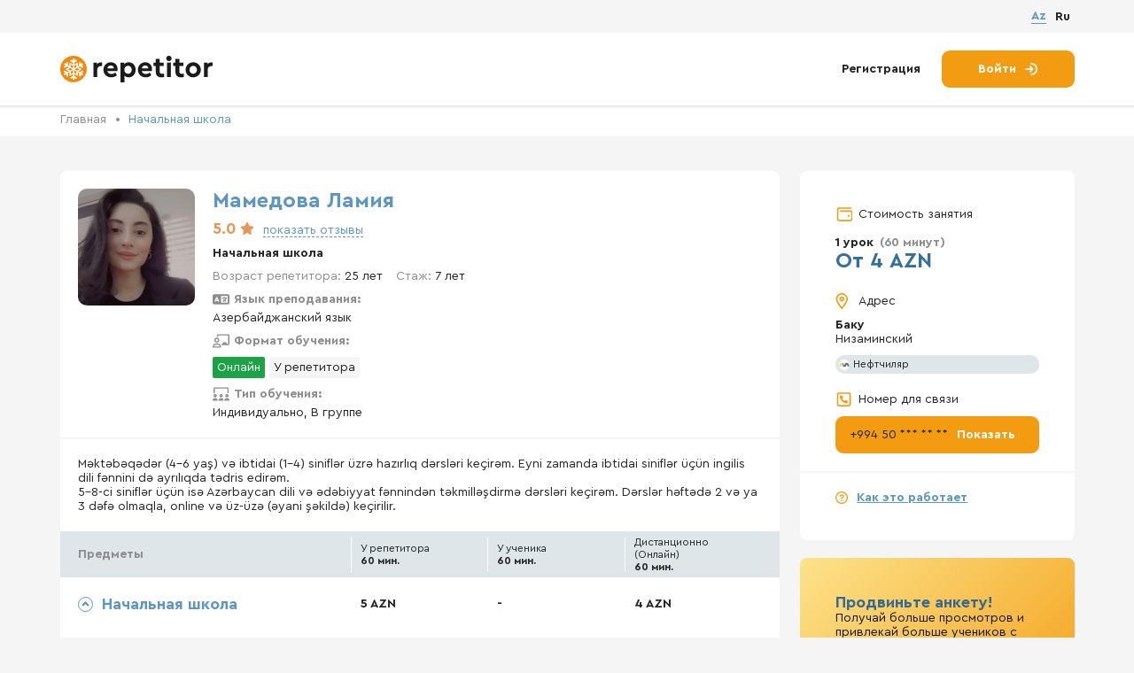

--- FILE ---
content_type: text/html; charset=utf-8
request_url: https://repetitor.az/lang/ru/tutor/8260
body_size: 11922
content:
<!doctype html>
<html class="no-js" lang="ru">
<!-- BEGIN HEAD -->

<head>
	<!-- BEGIN meta -->
	<meta http-equiv="Content-Type" content="text/html; charset=UTF-8" />
	<meta name="description" content="Репетитор по  начальной школе в Баку со стажем более 7 лет. Уроки проводятся ОнлайнУ репетитора. Язык преподавания: Азербайджанский язык">
	<META NAME="keywords" CONTENT="">
	<meta name="viewport" content="width=device-width, initial-scale=1">
	<title itemprop="headline">Ламия Мамедова — Учитель по начальной школе —  от 4 АЗН</title>
	<meta name="author" content="" />
	<meta http-equiv="imagetoolbar" content="no" />
	<meta http-equiv="X-UA-Compatible" content="IE=edge" />
	<meta name="SKYPE_TOOLBAR" content="SKYPE_TOOLBAR_PARSER_COMPATIBLE" />
	<meta property="og:title" content="Ламия Мамедова — Учитель по начальной школе —  от 4 АЗН" />
	<meta property="og:description" content="Репетитор по  начальной школе в Баку со стажем более 7 лет. Уроки проводятся ОнлайнУ репетитора. Язык преподавания: Азербайджанский язык" />
	<meta property="og:type" content="website" />
	<meta property="og:url" content="https://repetitor.azlang/ru/tutor/8260" />
	<meta property="og:image" content="https://repetitor.az/lang/ru/img/work/ogimage.png" />
		<meta property="og:image:width" content="1200" />
	<meta property="og:image:height" content="630" />
			<link rel="alternate" href="https://repetitor.az/tutor/8260" hreflang="az-AZ" />
			<link rel="alternate" href="https://repetitor.az/lang/ru/tutor/8260" hreflang="ru-RU" />
		<link rel="canonical" href="https://repetitor.az/lang/ru/tutor/8260" />
	<meta property="og:site_name" content="https://repetitor.az/lang/ru/" />
	<!-- END meta -->
	<!-- BEGIN favicon -->
	<link rel="apple-touch-icon" sizes="180x180" href="/lang/ru/img/favicon/apple-touch-icon.png">
	<link rel="icon" type="image/png" sizes="32x32" href="/lang/ru/img/favicon/favicon-32x32.png">
	<link rel="icon" type="image/png" sizes="16x16" href="/lang/ru/img/favicon/favicon-16x16.png">
	<link rel="manifest" href="/lang/ru/img/favicon/site.webmanifest">
	<link rel="mask-icon" href="/lang/ru/img/favicon/safari-pinned-tab.svg" color="#5bbad5">
	<meta name="msapplication-TileColor" content="#da532c">
	<meta name="theme-color" content="#ffffff">
	<!—- Windows 8.1 + IE11 and above —->
		<meta name="msapplication-config" content="/lang/ru/img/favicon/browserconfig.xml" />
		<!-- END favicon -->

		<!-- BEGIN stylesheet  -->
		<link type="text/css" href="/lang/ru/media/css/style.css?ver=2026_20_01_1" rel="stylesheet" media="screen" />
<link type="text/css" href="/lang/ru/media/css/test_fulfillment.css?ver=2026_20_01_1" rel="stylesheet" media="screen" />
<link type="text/css" href="/lang/ru/media/css/lightgallery.css?ver=2026_20_01_1" rel="stylesheet" media="screen" />
		<!-- END stylesheet  -->

		<link type="text/css" href="/lang/ru/media/css/tutor.css?ver=2026_20_01_1" rel="stylesheet" media="screen" />

			<link rel="stylesheet" type="text/css" href="//cdn.jsdelivr.net/gh/loadingio/ldbutton@latest/dist/index.min.css"/>
			<link rel="stylesheet" type="text/css" href="https://cdn.jsdelivr.net/gh/loadingio/loading.css@v2.0.0/dist/loading.min.css"/>


		<!-- BEGIN scripts  -->
		<script src="https://code.jquery.com/jquery-3.6.0.min.js"></script>
		<script type="text/javascript" src="/lang/ru/media/js/libs.min.js?ver=2026_20_01_1" ></script>
		<!-- END scripts  -->


		<script>
			URL_base = '/lang/ru/';
			WORDS = [];
			WORDS[60] = 'Не выбрано';
			WORDS[6] = 'Что вы хотите изучать?';
			WORDS[135] = 'Введите минимум 2 буквы';
			WORDS[135] = 'Введите минимум 2 буквы';
			WORDS[136] = 'Идет поиск...';
			WORDS[137] = 'По запросу ничего не найдено';
			WORDS[225] = 'Ваш аккаунт деактивирован и будет удален через 15 дней';
			WORDS[226] = 'Успешно';
		</script>

		<!-- END stylesheet scripts -->

		<!-- Google tag (gtag.js) -->
		<script async src="https://www.googletagmanager.com/gtag/js?id=G-PK38N7TR3P"></script>
		<script>
		  window.dataLayer = window.dataLayer || [];
		  function gtag(){dataLayer.push(arguments);}
		  gtag('js', new Date());

		  gtag('config', 'G-PK38N7TR3P');
		</script>


</head>
<!-- END HEAD -->
<!-- BEGIN BODY -->

<body>
	<!-- Google Tag Manager (noscript)
	<noscript><iframe src="https://www.googletagmanager.com/ns.html?id=GTM-WD6BR6B" height="0" width="0" style="display:none;visibility:hidden"></iframe></noscript>
	<!-- End Google Tag Manager (noscript) -->
	

		<div class="wrapper">
										<!-- BEGIN HEADER -->
				<header class="header" data-header="hide">
					<div class="header__top">
						<div class="container">
							<div class="header__content_mob flex-vc">
								<a href="/lang/ru/" class="header__logo logo flex-vc" title="Платформа по поиску репетиторов">
									<picture>
										<source src="/lang/ru/img/logo.svg" type="image/webp">
										<img src="/lang/ru/img/logo.svg" alt="" class="logo__img">
									</picture>
									<div class="logo__text">
										<span>Бесплатный сервис,</span>
										<br>
										по поиску репетиторов
									</div>
								</a>
																	<a href="/lang/ru/join" class="actions__link" title="Регистрация">Регистрация</a>
															</div>
							<div class="header__lang  flex-vc">
								
									<a href="https://repetitor.az/tutor/8260" class="lang-radio__fake  ">Az</a>
								
									<a href="javascript:" class="lang-radio__fake  active">Ru</a>
								
							</div>
						</div>
					</div>
					<div class="container">
						<div class="header__content flex-vc">
							<a href="/lang/ru/" class="header__logo logo flex-vc" title="Платформа по поиску репетиторов">
								<picture>
									<source src="/lang/ru/img/logo.svg" type="image/webp" title="Платформа по поиску репетиторов" alt="Платформа по поиску репетиторов">
									<img src="/lang/ru/img/logo.svg" alt="" class="logo__img" title="Платформа по поиску репетиторов" alt="Платформа по поиску репетиторов">
								</picture>

							</a>
							
								<div class="header__actions actions">
									<a href="/lang/ru/join" class="actions__link" title="Регистрация">Регистрация</a>
									<a href="/lang/ru/login" class="actions__btn btn btn__accent" title="Войти">
										<span>Войти</span>
										<svg class="icon">
											<use xlink:href="/lang/ru/img/sprite.svg#arrow-right-to-arc"></use>
										</svg>
									</a>
								</div>
													</div>
						<div class="header__content_mob flex-vc">
							<div class="burger" data-btn="burger">
								<span class="burger__line"></span>
								<span class="burger__line"></span>
								<span class="burger__line"></span>
							</div>
															<a href="/lang/ru/login" class="actions__btn_mob btn btn__accent" title="Войти">
									<span>Войти</span>
									<svg class="icon">
										<use xlink:href="/lang/ru/img/sprite.svg#arrow-right-to-arc"></use>
									</svg>
								</a>
													</div>
					</div>
				</header>
				<!-- END HEADER -->
			

			<!-- BEGIN CONTENT SITE -->
<div class="page">
  <input type="hidden" value="8260" name="tutor-id" />
  <!-- BEGIN SECTION TUTOR INFO -->
  <section class="page__tutor-info tutor-info  ">
    <div class="bread-crumbs">
      <div class="container">
        <ul class="bread-crumbs__list">
          <li>
            <a href="/lang/ru/" class="bread-crumbs__link" title="Главная">Главная</a>
          </li>
          <li>
            <a class="bread-crumbs__item" href="/lang/ru/nachalnaya-shkola">Начальная школа</a>
          </li>
        </ul>
      </div>
    </div>
    <div class="container">
      <div class="tutor-info__content flex">
        <div class="tutor-info__column">
          <div class="tutor-info__item flex-vt">
                        <div class="tutor-card__avatar">

              <div class="tutor-info__img">
                                <picture>
                  <img src="/lang/ru/uploads/tutor/s_1661780768_IMG_20220829_174520_831.jpg" alt="Мамедова Ламия" class="img">
                </picture>
              </div>

            </div>
            <div class="tutor-info__wrapp">
              <div class="tutor-info__name title flex-vc">
                                <h1 class="h2"> Мамедова Ламия</h1>

              </div>
                              <div class="tutor-info__text">
                  <div class="rate">
                    5.0                    <svg class="icon">
                      <use xlink:href="/lang/ru/img/sprite.svg#star-solid"></use>
                    </svg>
                    <a class="rate-show" href="#">показать отзывы</a>
                  </div>
                </div>
                            <div class="tutor-info__text">
                                  <b><a href="/lang/ru/nachalnaya-shkola">Начальная школа</a></b>                              </div>

              <ul class="tutor-info__list">
                <li>
                  <div class="tutor-info__row flex-vc">
                    <div class="tutor-info__text">
                      <span class="color_gray">Возраст репетитора: </span> 25 лет                    </div>
                    <div class="tutor-info__text">
                      <span class="color_gray">Стаж:</span> 7 лет                    </div>
                  </div>
                </li>
                <li>
                  <div class="tutor-info__text language">
                    <div class="flex-vc title">
                      <svg class="icon ">
                        <use xlink:href="/lang/ru/img/spritetutor.svg#language"></use>
                      </svg>
                      <span>Язык преподавания:</span>
                    </div>
                    <p>Азербайджанский язык</p>
                  </div>
                </li>
                <li>
                  <div class="tutor-info__text">
                    <div class="flex-vc title">
                      <svg class="icon ">
                        <use xlink:href="/lang/ru/img/spritetutor.svg#chalkboard-user"></use>
                      </svg>
                      <span>Формат обучения:</span>
                    </div>
                    <div class="TeachFormat "><div class="online">Онлайн</div><div>У репетитора</div></div>                  </div>
                </li>
                <li>
                  <div class="tutor-info__text">
                    <div class="flex-vc title">
                      <svg class="icon ">
                        <use xlink:href="/lang/ru/img/spritetutor.svg#screen-users"></use>
                      </svg>
                      <span>Тип обучения:</span>
                    </div>

                    <p>Индивидуально, В группе</p>
                  </div>
                </li>
              </ul>
            </div>
                      </div>
          <div class="tutor-info__item tutor-info__item_mob">

            <ul class="tutor-info__list tutor-info__list_mob">
              <li>
                <div class="tutor-info__row flex-vc">
                  <div class="tutor-info__text">
                    <span class="color_gray">Возраст репетитора: </span> 25 лет                  </div>
                  <div class="tutor-info__text">
                    <span class="color_gray">Стаж:</span> 7 лет                  </div>
                </div>
              </li>
              <li>

                <div class="tutor-info__text language">
                  <div class="flex-vc title">
                    <svg class="icon ">
                      <use xlink:href="/lang/ru/img/spritetutor.svg#language"></use>
                    </svg>
                    <span>Язык преподавания:</span>
                  </div>
                  <p>Азербайджанский язык</p>
                </div>

              </li>
              <li>
                <div class="tutor-info__text">
                  <div class="flex-vc title">
                    <svg class="icon ">
                      <use xlink:href="/lang/ru/img/spritetutor.svg#chalkboard-user"></use>
                    </svg>
                    <span>Формат обучения:</span>
                  </div>
                  <div class="TeachFormat "><div class="online">Онлайн</div><div>У репетитора</div></div>                </div>
              </li>
              <li>
                <div class="tutor-info__text">
                  <div class="flex-vc title">
                    <svg class="icon ">
                      <use xlink:href="/lang/ru/img/spritetutor.svg#screen-users"></use>
                    </svg>
                    <span>Тип обучения:</span>
                  </div>

                  <p>Индивидуально, В группе</p>
                </div>
              </li>
            </ul>
          </div>
          <div class="tutor-info__item">
            <div class="tutor-info__wrapper">
              <div class="tutor-info__text_more" data-more="text">Məktəbəqədər (4-6 yaş) və ibtidai (1-4) siniflər üzrə hazırlıq dərsləri keçirəm. Eyni zamanda ibtidai siniflər üçün ingilis dili fənnini də ayrılıqda tədris edirəm. <br />
5-8-ci siniflər üçün isə Azərbaycan dili və ədəbiyyat fənnindən təkmilləşdirmə dərsləri keçirəm. Dərslər həftədə 2 və ya 3 dəfə olmaqla, online və üz-üzə (əyani şəkildə) keçirilir.</div>
              <a href="javascript:" class="tutor-info__link" data-more="link" title="Подробнее">Подробнее</a>
            </div>
            

            

            <div class="tutor-info__item tutor-info__item_mob">

              <div class="tutor-aside__title flex-vc">
                <svg class="icon">
                  <use xlink:href="/lang/ru/img/sprite.svg#location"></use>
                </svg>
                <span>Адрес</span>
              </div>

              <div class="tutor-aside__item">
                <b>Баку</b>
                <br>
                <span>Низаминский</span>
                                  <div class="tutor-aside__label tutor-label flex-vc">
                    <picture>
                      <source srcset="/lang/ru/img/icon/icon1.svg" type="image/webp">
                      <img src="/lang/ru/img/icon/icon1.svg" alt="" class="icon">
                    </picture>
                    <span>Нефтчиляр</span>
                  </div>
                              </div>

            </div>
            <div class="tutor-premium-card mob">
              <div class="card-top">
                <div class="card-text">
                  <h3>Продвиньте анкету!</h3>
                  <p>Получай больше просмотров и привлекай больше учеников с Premium</p>
                </div>
                <p class="price">1 день / 5 AZN</p>
              </div>
              <button class="btn premium-card__btn">
                <svg class="icon">
                  <use xlink:href="/lang/ru/img/sprite.svg#crown"></use>
                </svg>
                Включить Premium              </button>
            </div>

            <div class="tutor-subjects">
              <div class="tutor-subjects__header tutor-header flex-vc">
                <div class="tutor-header__title">Предметы</div>
                <div class="tutor-header__item">
                  <span>У репетитора</span>
                  <br>
                  60 мин.                </div>
                <div class="tutor-header__item">
                  <span>У ученика</span>
                  <br>
                  60 мин.                </div>
                <div class="tutor-header__item">
                  <span>Дистанционно <span>(Онлайн)</span></span>
                  <br>
                  60 мин.                </div>
              </div>
                              <div class="tutor-subjects__item tutor-subjects__item_bb active">
                  <div class="tutor-subjects__row flex-vc">
                    <div class="tutor-subjects__title flex-vc active">
                      <span class="arrow-anim"></span>
                      <span>
                        Начальная школа                      </span>
                    </div>
                    <div class="tutor-subjects__price">
                      5 AZN                    </div>
                    <div class="tutor-subjects__price">
                      -                    </div>
                    <div class="tutor-subjects__price">
                      4 AZN                    </div>
                  </div>
                  <div class="tutor-subjects__dropdown">
                    <div class="tutor-subjects__wrapp flex-vc">
                      <div class="tutor-subjects__price_mob">
                        <span>У репетитора</span>
                        <br>
                        60 мин.                      </div>
                      <div class="tutor-subjects__price">
                        5 AZN                      </div>
                    </div>
                    <div class="tutor-subjects__wrapp flex-vc">
                      <div class="tutor-subjects__price_mob">
                        <span>У ученика</span>
                        <br>
                        60 мин.                      </div>
                      <div class="tutor-subjects__price">
                        -                      </div>
                    </div>
                    <div class="tutor-subjects__wrapp flex-vc">
                      <div class="tutor-subjects__price_mob">
                        <span>Дистанционно <span>(Онлайн)</span></span>
                        <br>
                        60 мин.                      </div>
                      <div class="tutor-subjects__price">
                        4 AZN                      </div>
                    </div>
                                        <div class="tutor-subjects__text flex">
                      <svg class="icon ">
                        <use xlink:href="/lang/ru/img/spritetutor.svg#users-rectangle"></use>
                      </svg>

                      <b>Категория учеников:</b>
                    </div>
                    <ul class="tutor-subjects__list flex">
                      <li>Дошкольники</li>                      <li>Школьники</li>                                                                </ul>

                    <div class="tutor-subjects__text ">
                      <span class="rank-informer flex">
                        <svg class="icon ">
                          <use xlink:href="/lang/ru/img/spritetutor.svg#chart-mixed"></use>
                        </svg>

                        № 253 из 740 в рейтинге репетиторов                      </span>
                    </div>
                    <!---->
                  </div>
                </div>
                          </div>
          </div>
          <div class="tutor-info__item tabs-tutor_resume">
            <div class="tutor-info__header tutor-header flex-vc">
              <div class="tutor-header__title">
                Резюме              </div>

            </div>
            <div class=" ">
              <div class="tutor-subjects__item active">
                <div class="tutor-subjects__row flex-vc ">
                  <div class="tutor-subjects__title flex-vc active">
                    <span class="arrow-anim"></span>
                    <span>
                      Учёба                    </span>
                  </div>
                </div>
                <div class="tutor-subjects__dropdown">
                                      <div class="tabs-tutor__row flex-vt">
                      <div class="tabs-tutor__text">
                        2023                      </div>
                      <div class="tabs-tutor__text">
                        <b>"Azərbaycan" universiteti</b>
                        <p>Filologiya (Azərbaycan dili və ədəbiyyatı)</p>
                      </div>
                    </div>
                  
                </div>
              </div>
              <div class="tutor-subjects__item active">
                <div class="tutor-subjects__row flex-vc">
                  <div class="tutor-subjects__title flex-vc active">
                    <span class="arrow-anim"></span>
                    <span>
                      Опыт работы                    </span>
                  </div>
                </div>
                <div class="tutor-subjects__dropdown">

                                      <div class="tabs-tutor__row flex-vt">
                      <div class="tabs-tutor__text row_date">
                        Март 2022
                         - 06-2022                      </div>
                      <div class="tabs-tutor__text">
                        <b>"Uğur" tədris mərkəzi</b>
                        <p>Təcrübəçi müəllim</p>
                      </div>
                    </div>
                                      <div class="tabs-tutor__row flex-vt">
                      <div class="tabs-tutor__text row_date">
                        Февраль 2022
                         - сейчас                      </div>
                      <div class="tabs-tutor__text">
                        <b>Hometeacher.az</b>
                        <p>Müəllim</p>
                      </div>
                    </div>
                                  </div>
              </div>
              <div class="tutor-subjects__item active">
                <div class="tutor-subjects__row flex-vc">
                  <div class="tutor-subjects__title flex-vc active">
                    <span class="arrow-anim"></span>
                    <span>
                      Дипломы                    </span>
                  </div>
                </div>

                <div class="tutor-subjects__dropdown">
                  <div class="tabs-tutor__row flex-vt tutor-info__certificate__group">
                                          <div class="tutor-info__certificate">
                        <a href="/lang/ru/uploads/certificate/1661781348_Screenshot_20220829_175536_Instagram.jpg" target="_blank">
                          <picture>
                            <img src="/lang/ru/uploads/certificate/s_1661781348_Screenshot_20220829_175536_Instagram.jpg" alt="Məktəbəqədər təhsilin kurikulumu və ibtidai təhsilin metodikası" class="img">
                          </picture>
                        </a>
                        <div class="title">Məktəbəqədər təhsilin kurikulumu və ibtidai təhsilin metodikası</div>
                      </div>
                                      </div>
                </div>
              </div>
            </div>

          </div>

                    <div class="tutor-info__item tabs-tutor_review" id="review">
            <div class="tutor-info__header tutor-header flex-vc">
              <div class="tutor-header__title">
                Отзывы              </div>

            </div>
            <div class="tutor-content ">
              
              <div class="review-info flex-vc">
                <div>
                                      
                    <div class="rate">
                      <span class="rate-value">5.0</span>

                      <span class="rate-stars">
                                                  <svg class="icon">
                            <use xlink:href="/lang/ru/img/sprite.svg#star-solid"></use>
                          </svg>
                                                  <svg class="icon">
                            <use xlink:href="/lang/ru/img/sprite.svg#star-solid"></use>
                          </svg>
                                                  <svg class="icon">
                            <use xlink:href="/lang/ru/img/sprite.svg#star-solid"></use>
                          </svg>
                                                  <svg class="icon">
                            <use xlink:href="/lang/ru/img/sprite.svg#star-solid"></use>
                          </svg>
                                                  <svg class="icon">
                            <use xlink:href="/lang/ru/img/sprite.svg#star-solid"></use>
                          </svg>
                                              </span>
                    </div>

                                  </div>
                                    <div class="review-count">1 отзыв</div>
                                  <div class="add-review-block" data-action="need-login">
                  <svg class="icon">
                    <use xlink:href="/lang/ru/img/spritetutor.svg#message-plus"></use>
                  </svg>
                  <a href="#">Оставить отзыв</a>
                </div>
              </div>

              <div class="review-list">
                                    <div class="review-item flex-vc">
                      <div class="avatar">
                        <div class="review-rate-badge">
                          <div class="val">5.0</div>
                          <svg class="star">
                            <use xlink:href="/lang/ru/img/sprite.svg#star-solid"></use>
                          </svg>
                        </div>
                      </div>
                      <div class="comment">
                        <div class="name">Tofiq İsfəndiyarlı                          <span class="rate">
                            <svg class="icon">
                              <use xlink:href="/lang/ru/img/sprite.svg#star-solid"></use>
                            </svg>
                            5                          </span>
                        </div>
                        <div class="date">2024-11-17 00:17:42</div>
                        <div class="text">👍</div>
                      </div>
                    </div>
                              </div>

              
            </div>

          </div>



        </div>

        <div class="tutor-info__aside tutor-aside">

          
                    <div class="tutor-aside__info">
            <div class="tutor-aside__wrapper">
              <div class="tutor-aside__title flex-vc">
                <svg class="icon">
                  <use xlink:href="/lang/ru/img/sprite.svg#wallet"></use>
                </svg>
                <span>Стоимость занятия</span>
              </div>

              <div class="tutor-aside__price">
                <span>1 урок</span>
                <span class="color_gray">(60 минут)</span>
                <br>
                От 4 AZN              </div>

              <div class="tutor-aside__title flex-vc">
                <svg class="icon">
                  <use xlink:href="/lang/ru/img/sprite.svg#location"></use>
                </svg>
                <span>Адрес</span>
              </div>

              <div class="tutor-aside__item">
                <b>Баку</b>
                <br>
                <span>Низаминский</span>
                                  <div class="tutor-aside__label tutor-label flex-vc">
                    <picture>
                      <source srcset="/lang/ru/img/icon/icon1.svg" type="image/webp">
                      <img src="/lang/ru/img/icon/icon1.svg" alt="" class="icon">
                    </picture>
                    <span>Нефтчиляр</span>
                  </div>
                              </div>

              <div class="tutor-aside__title flex-vc">
                <svg class="icon">
                  <use xlink:href="/lang/ru/img/sprite.svg#phone"></use>
                </svg>
                <span>Номер для связи</span>
              </div>

              <a href="javascript:" class="tutor-aside__btn btn btn__accent flex-vc btn__contact" data-id="8260">
                <span class="tutor-aside__phone">+994 50 *** ** **</span>
                <span title="Показать">Показать</span>
              </a>
            </div>


            <a href="/lang/ru/pages/faq" class="tutor-aside__link flex-vc" title="Как это работает">
              <svg class="icon">
                <use xlink:href="/lang/ru/img/sprite.svg#circle-question"></use>
              </svg>
              <span>Как это работает</span>
            </a>
          </div>

          <div class="tutor-premium-card">
            <div class="card-top">
              <div class="card-text">
                <h3>Продвиньте анкету!</h3>
                <p>Получай больше просмотров и привлекай больше учеников с Premium</p>
              </div>
              <p class="price">1 день / 5 AZN</p>
            </div>
            <button class="btn premium-card__btn">
              <svg class="icon">
                <use xlink:href="/lang/ru/img/sprite.svg#crown"></use>
              </svg>
              Включить Premium            </button>
          </div>


          <div class="tutor-aside__similar tutor-similar">
            <div class="tutor-similar__title">Похожие репетиторы</div>
                          <a href="/lang/ru/tutor/15770" class="tutor-similar__item">
                <b>Мехтиева Пюстя</b>
                <p>Барда</p>
                <p class="price">От 4 AZN</p>
              </a>
                          <a href="/lang/ru/tutor/15270" class="tutor-similar__item">
                <b>Зиятли Эсьмира</b>
                <p>Баку, Бинагады</p>
                <p class="price">От 4 AZN</p>
              </a>
                          <a href="/lang/ru/tutor/15828" class="tutor-similar__item">
                <b>Агаммадова Раксана</b>
                <p>Баку, Низаминский</p>
                <p class="price">От 6 AZN</p>
              </a>
                                      <a href="/lang/ru/nachalnaya-shkola" class="tutor-aside__link flex-vc" title="Репетиторы по начальной школе">Репетиторы по начальной школе</a></br>
                      </div>

        </div>
      </div>
      <div class="tutor-info__price flex-vc" data-scroll="fixed">

        <div class="tutor-aside__price">
          <span>1 урок</span>
          <span class="color_gray">(60 минут)</span>
          <br>
          От 4 AZN        </div>
        <a href="javascript:" class="tutor-info__btn btn btn__accent btn__contact  " data-id="8260">
          <svg class="icon">
            <use xlink:href="/lang/ru/img/sprite.svg#circle-phone"></use>
          </svg>
          <span>Номер для связи</span>

        </a>


      </div>

    </div>
  </section>
  <!-- END SECTION TUTOR INFO -->

  <!-- BEGIN SECTION TUTOR -->
  <section class="page__tutor-preview tutor-preview">
    <div class="container">
      <div class="tutor-preview__title">
        Похожие репетиторы      </div>
      <div class="tutor-preview__content">
    <div class="tutor-preview-card">
    <div class="tutor-preview-card__header flex-vt">
      <div class="tutor-preview-card__img">

        <a href="/lang/ru/tutor/15770">
          <picture>
            <img src="/lang/ru/uploads/tutor/s_1721578798_1000242107.jpg" alt="Мехтиева Пюстя" class="img">
          </picture>
        </a>
      </div>
      <div class="tutor-preview-card__wrapp">
        <div class="tutor-preview-card__name">
          <a href="/lang/ru/tutor/15770"><span>Мехтиева Пюстя</span></a>
        </div>
        <div class="tutor-preview-card__info">Начальная школа</div>
      </div>
    </div>
    <div class="tutor-preview-card__text text">
      Mən, Mehdiyeva Püstə Tahir qızı 1961-ci ildə Bərdə rayonunun Həsənqaya kəndində anadan olmuşam. Orta məktəbi də orada əla qiymətlərlə başa vurmuşam. Sonra Şuşa Beynəlmiləl Pedaqoji məktəbinə daxil olub, 1980-ci ildə həmin  məktəbi fərqlənmə diplomu ilə  bitirmişəm. Pedaqoji  fəaliyyətimə  Saatlı  kənd orta  məktəbində  başlamışam. Daha sonra təhsil    </div>
    <div class="tutor-preview-card__row flex-vc">
      <div class="tutor-preview-card__price">
        <span>Стоимость занятия</span>
        <br>
        От 4 AZN      </div>
      <a href="/lang/ru/tutor/15770" class="tutor-preview-card__btn btn btn__accent" title="Подробнее">Подробнее</a>
    </div>
  </div>
  <div class="tutor-preview-card">
    <div class="tutor-preview-card__header flex-vt">
      <div class="tutor-preview-card__img">

        <a href="/lang/ru/tutor/15270">
          <picture>
            <img src="/lang/ru/uploads/tutor/s_1713101596_3ef113fb_db5d_4cc9_84bb_dda6acc7cc6b.jpeg" alt="Зиятли Эсьмира" class="img">
          </picture>
        </a>
      </div>
      <div class="tutor-preview-card__wrapp">
        <div class="tutor-preview-card__name">
          <a href="/lang/ru/tutor/15270"><span>Зиятли Эсьмира</span></a>
        </div>
        <div class="tutor-preview-card__info">Начальная школа</div>
      </div>
    </div>
    <div class="tutor-preview-card__text text">
      Salam, mən Esmira Ziyatlı. İbtidai sinif müəlliməsiyəm. Mən, Gəncə Dövlət Üniversitetinin Pedaqoji fakültəsinin ibtidai sinif müəllimliyi ixtisasını bitirmişəm. Azərbaycan dilindən qaydalar kitabı müəllifiyəm. Müxtəlif kurslarda fəaliyyat göstərmişəm, hal-hazırda repetitorluqla məşğulam.Tədris həm fərdi həm də qrup şəklindədir.Hazırlıq qruplarımıza    </div>
    <div class="tutor-preview-card__row flex-vc">
      <div class="tutor-preview-card__price">
        <span>Стоимость занятия</span>
        <br>
        От 4 AZN      </div>
      <a href="/lang/ru/tutor/15270" class="tutor-preview-card__btn btn btn__accent" title="Подробнее">Подробнее</a>
    </div>
  </div>
  <div class="tutor-preview-card">
    <div class="tutor-preview-card__header flex-vt">
      <div class="tutor-preview-card__img">

        <a href="/lang/ru/tutor/15828">
          <picture>
            <img src="/lang/ru/uploads/tutor/s_1723972825_IMG_20240818_WA0029.jpg" alt="Агаммадова Раксана" class="img">
          </picture>
        </a>
      </div>
      <div class="tutor-preview-card__wrapp">
        <div class="tutor-preview-card__name">
          <a href="/lang/ru/tutor/15828"><span>Агаммадова Раксана</span></a>
        </div>
        <div class="tutor-preview-card__info">Математика, Начальная школа, Азербайджанский язык</div>
      </div>
    </div>
    <div class="tutor-preview-card__text text">
      Mən Ağammədova  Rəqsanə , Bakı Dövlət Universitetinin SABAH qruplarının İbtidai sinif müəllimliyini bitirmişəm. Daha sonra Azərbaycan Texniki Universitetində Komputer təhlükəsizliyi üzrə magistr təhsili almışam. Bir müəllimə olaraq öz ixtisasımı çox sevirəm,düşünürəm ki, uşaqlarla işləməyi bacarıram. Derslerimiz həftədə  2 ve 3 dəfə olmaqla 1 -1,5     </div>
    <div class="tutor-preview-card__row flex-vc">
      <div class="tutor-preview-card__price">
        <span>Стоимость занятия</span>
        <br>
        От 6 AZN      </div>
      <a href="/lang/ru/tutor/15828" class="tutor-preview-card__btn btn btn__accent" title="Подробнее">Подробнее</a>
    </div>
  </div>
    </div>
</div>
</section>
<!-- END SECTION TUTOR -->
</div>
<!-- END CONTENT SITE -->



<div data-popup="popup_contact-access" class="popup popup_contact-access  ">
  <div class="fader" data-btn="close"> </div>
  <div class="popup__body">
    <div class="popup__content popup__content_registration">
      <div class="close" data-btn="close">
        <span class="close__line"></span>
        <span class="close__line"></span>
      </div>
      <div class="popup__title title">
                <div class="tutor-image" style="background-image:url('/lang/ru/uploads/tutor/s_1661780768_IMG_20220829_174520_831.jpg')">

        </div>

        <div class="h2">
                      Зарегистрируйтесь, </br> чтобы посмотреть номер                  </div>
      </div>
      <div class="popup__text">
                  Чтобы открыть номер репетитора Ламия М. необходимо войти в систему как ученик (бесплатно)        

      </div>
              <a href="/lang/ru/join?tutor=8260" class="btn btn__second" rel="nofollow">Регистрация</a>

        <div class=" popup__footer">
          <div class="popup__text">
            Уже есть аккаунт? <a href="/lang/ru/login?tutor=8260" rel="nofollow">Войдите</a>
          </div>
        </div>
      
    </div>
  </div>
</div> <!-- END POPUP -->


<div data-popup="popup_review-access" class="popup popup_review-access   ">
  <div class="fader" data-btn="close"> </div>
  <div class="popup__body">
    <div class="popup__content popup__content_registration">
      <div class="close" data-btn="close">
        <span class="close__line"></span>
        <span class="close__line"></span>
      </div>
      <div class="popup__title title">
                <div class="tutor-image" style="background-image:url('/lang/ru/uploads/tutor/s_1661780768_IMG_20220829_174520_831.jpg')">

        </div>

        <div class="h2">
          Чтобы оставить отзыв </br> авторизуйтесь как ученик        </div>
      </div>
      <div class="popup__text">
                  Чтобы оставить отзыв репетитору Ламия М. необходимо войти в систему как ученик (бесплатно)        

      </div>
              <a href="/lang/ru/join?tutor=8260" class="btn btn__second" rel="nofollow">Регистрация</a>

        <div class=" popup__footer">
          <div class="popup__text">
            Уже есть аккаунт? <a href="/lang/ru/login?tutor=8260" rel="nofollow">Войдите</a>
          </div>
        </div>
      
    </div>
  </div>
</div> <!-- END POPUP -->


<div data-popup="popup_contact-fav" class="popup popup_contact-access  ">
  <div class="fader" data-btn="close"> </div>
  <div class="popup__body">
    <div class="popup__content popup__content_registration">
      <div class="close" data-btn="close">
        <span class="close__line"></span>
        <span class="close__line"></span>
      </div>
      <div class="popup__title title">

        <div class="tutor-image" style="background-image:url('/lang/ru/uploads/tutor/s_1661780768_IMG_20220829_174520_831.jpg')">

        </div>

        <div class="h2">
          Войдите, </br>чтобы добавлять в избранное        </div>
      </div>
      <div class="popup__text">
        Создайте список понравившихся репетиторов.      </div>

      <a href="/lang/ru/join?tutor=8260" class="btn btn__second" rel="nofollow">Регистрация</a>

      <div class=" popup__footer">
        <div class="popup__text">
          Уже есть аккаунт? <a href="/lang/ru/login?tutor=8260" rel="nofollow">Войдите</a>
        </div>
      </div>
    </div>
  </div>
</div> <!-- END POPUP -->





<div data-popup="popup_get-premium" class="popup popup_get-premium ">
  <div class="fader" data-btn="close"> </div>
  <div class="popup__body">
    <div class="popup__content premium-popup__content popup__content_registration">
      <div class="close" data-btn="close">
        <span class="close__line"></span>
        <span class="close__line"></span>
      </div>

      <div class="premium-popup__title title">
        <div class="title_icon">
          <svg class="icon">
            <use xlink:href="/lang/ru/img/sprite.svg#crown"></use>
          </svg>
        </div>
        <h2>Премиум анкета</h2>
      </div>

      <div class="content-container">
        <div class="text-container">
          <h3>Получай больше просмотров и привлекай больше учеников с Premium</h3>
          <ul>
            <li>Вывод анкеты наверх в поиске</li>
            <li>Повышенная видимость на всех страницах</li>
            <li>Дополнительные возможности профиля</li>
          </ul>
        </div>

        <span class="price-list-text">Выберите срок и стоимость услуги:</span>

        <div class="price-list">
          <!-- 1 день / 5 AZN -->
          <label class="price-item">
            <input type="radio"
                   name="price"
                   value="1"
                   data-days="1"
                   data-amount="5"
                    />
            <span class="fake-check"></span>
            <span class="text">1 день / 5 AZN</span>
          </label>

          <!-- 5 дней / 15 AZN -->
          <label class="price-item">
            <input type="radio"
                   name="price"
                   value="5"
                   data-days="5"
                   data-amount="15"
                    />
            <span class="fake-check"></span>
            <span class="text">5 дней / 15 AZN</span>
          </label>

          <!-- 15 дней / 30 AZN -->
          <label class="price-item">
            <input type="radio"
                   name="price"
                   value="15"
                   data-days="15"
                   data-amount="30" checked/>
            <span class="fake-check"></span>
            <span class="text">15 дней / 30 AZN</span>
          </label>

          <!-- 30 дней / 40 AZN -->
          <label class="price-item">
            <input type="radio"
                   name="price"
                   value="30"
                   data-days="30"
                   data-amount="40" />
            <span class="fake-check"></span>
            <span class="text">30 дней / 40 AZN</span>
          </label>
        </div>
      </div>

      <a href="#"
         class="btn premium-popup__btn btn__second"
         data-url="/lang/ru/tutor/purchase_premium"
         data-tutor="8260">
        Оплатить картой <!-- "Оплатить картой" -->
      </a>


      <span class="">
        Внимание! Нажимая кнопку, вы принимаете Пользовательское соглашение сайта repetitor.az.      </span>
    </div>
  </div>
</div>

			
							<!-- BEGIN FOOTER -->
				<footer class="footer">
					<div class="container">
						<div class="footer__content flex">
							<ul class="footer__list">
								<li class="footer__item">
									<a href="/lang/ru/pages/about" class="footer__link" title="О нас">О нас</a>
								</li>
								<li class="footer__item">
									<a href="/lang/ru/pages/privacy" class="footer__link" title="Правовая информация">Правовая информация</a>
								</li>
							</ul>
							<ul class="footer__list">
								<li class="footer__item">
									<a href="/lang/ru/pages/faq" class="footer__link" title="Вопросы и ответы">Вопросы и ответы</a>
								</li>
								<li class="footer__item">
									<a href="/lang/ru/catalog" class="footer__link" title="Все предметы">Все предметы</a>
								</li>
								<!--<li class="footer__item">
							<a href="#" class="footer__link" title="Сотрудничество">Сотрудничество</a>
						</li>-->
							</ul>
							<ul class="footer__list">
								<li class="footer__item">
									<span class="footer__link flex-vc" title="Нужна помощь?">
										<svg class="icon">
											<use xlink:href="/lang/ru/img/sprite.svg#message"></use>
										</svg>
										<span>Нужна помощь?</span>
									</span>
								</li>
								<li class="footer__item">
									<a href="/cdn-cgi/l/email-protection#a3c2c4c6cdc0dae3cec2c8c68dc2d9" class="footer__link footer__link_mail" title="agency@make.az"><span class="__cf_email__" data-cfemail="9cfdfbf9f2ffe5dcf1fdf7f9b2fde6">[email&#160;protected]</span></a>
								</li>
								<li class="footer__item">
									<a href="https://wa.me/994707558901" class="footer__link ">Whatsapp: +994707558901</a>
								</li>
							</ul>
							<div class="footer__social social">
								<div class="social__title">Мы в соцсетях</div>
								<div class="social__wrapp">
									<a href="https://www.facebook.com/repetitor.az" target="_blank" class="social__item" id="fb">
										<svg class="icon">
											<use xlink:href="/lang/ru/img/sprite.svg#fb"></use>
										</svg>
									</a>
									<a href="https://www.instagram.com/repetitor.azerbaijan/" target="_blank" class="social__item" id="insta">
										<svg class="icon">
											<use xlink:href="/lang/ru/img/sprite.svg#instagram"></use>
										</svg>
									</a>
									<a href="https://www.linkedin.com/company/repetitor-az/" target="_blank" class="social__item" id="in">
										<svg class="icon">
											<use xlink:href="/lang/ru/img/sprite.svg#in"></use>
										</svg>
									</a>
									<!--<a href="#" target="_blank" class="social__item">
								<svg class="icon">
									<use xlink:href="/lang/ru/img/sprite.svg#youtube"></use>
								</svg>
							</a>-->
								</div>
							</div>
						</div>
						<div class="footer__bottom flex-vc">
							<div class="footer__text">
								© 2010 - 2026 Repetitor.az - Все права защищены. ИНН: 1703386392															</div>
							<div class="footer__loog">
															</div>

						</div>


					</div>
				</footer>
				<!-- END FOOTER -->
				<!-- BEGIN MOBILE MENU -->
				<div class="mob-menu" data-menu="mob">
					<div class="fader " data-btn="close"> </div>
					<div class="close" data-btn="close">
						<span class="close__line"></span>
						<span class="close__line"></span>
					</div>
					<div class="mob-menu__body">
						<!--<div class="mob-menu__wrapper">
					<div class="search-mob flex-vc">
						<input type="text" placeholder="Искать репетиторов" class="search-mob__input">
						<button>
							<svg class="icon">
								<use xlink:href="/lang/ru/img/sprite.svg#search"></use>
							</svg>
						</button>
					</div>
				</div>-->
						<ul class="mob-menu__list ">
															<li class="menu__item">
									<a href="javascript:" class="menu__link  flex-vc" data-btn="submenu">
										<div class="menu__wrapper">
											<b>Школьные предметы</b>
											<span> 4470 репетиторов</span>
										</div>
										<svg class="icon">
											<use xlink:href="/lang/ru/img/sprite.svg#angle-right"></use>
										</svg>
									</a>
									<ul class="mob-menu__sublist">
										<li class="mob-menu__header">
											<a href="javascript:" class="mob-menu__back flex-vc" data-btn="back">
												<svg class="icon">
													<use xlink:href="/lang/ru/img/sprite.svg#arrow-left"></use>
												</svg>
												<span>
													Назад												</span>
											</a>
											<div class="mob-menu__title">
												Школьные предметы											</div>
										</li>
																					<li class="menu__item">
												<a href="/lang/ru/nachalnaya-shkola" class="menu__link">
													<b>Начальная школа</b>
													<span> 740 репетиторов</span>
												</a>
											</li>
																					<li class="menu__item">
												<a href="/lang/ru/azerbaydjanskiy-yazik" class="menu__link">
													<b>Азербайджанский язык</b>
													<span> 776 репетиторов</span>
												</a>
											</li>
																					<li class="menu__item">
												<a href="/lang/ru/literatura" class="menu__link">
													<b>Литература</b>
													<span> 397 репетиторов</span>
												</a>
											</li>
																					<li class="menu__item">
												<a href="/lang/ru/matematika" class="menu__link">
													<b>Математика</b>
													<span> 894 репетитора</span>
												</a>
											</li>
																					<li class="menu__item">
												<a href="/lang/ru/istoriya" class="menu__link">
													<b>История</b>
													<span> 332 репетитора</span>
												</a>
											</li>
																					<li class="menu__item">
												<a href="/lang/ru/geografiya" class="menu__link">
													<b>География</b>
													<span> 178 репетиторов</span>
												</a>
											</li>
																					<li class="menu__item">
												<a href="/lang/ru/himiya" class="menu__link">
													<b>Химия</b>
													<span> 272 репетитора</span>
												</a>
											</li>
																					<li class="menu__item">
												<a href="/lang/ru/fizika" class="menu__link">
													<b>Физика</b>
													<span> 218 репетиторов</span>
												</a>
											</li>
																					<li class="menu__item">
												<a href="/lang/ru/biologiya" class="menu__link">
													<b>Биология</b>
													<span> 203 репетитора</span>
												</a>
											</li>
																					<li class="menu__item">
												<a href="/lang/ru/russkiy-yazik-dlya-shkolnikov" class="menu__link">
													<b>Русский язык для школьников</b>
													<span> 202 репетитора</span>
												</a>
											</li>
																					<li class="menu__item">
												<a href="/lang/ru/logika" class="menu__link">
													<b>Логика</b>
													<span> 202 репетитора</span>
												</a>
											</li>
																					<li class="menu__item">
												<a href="/lang/ru/informatika" class="menu__link">
													<b>Информатика</b>
													<span> 212 репетиторов</span>
												</a>
											</li>
																					<li class="menu__item">
												<a href="/lang/ru/cherchenie" class="menu__link">
													<b>Черчение</b>
													<span> 10 репетиторов</span>
												</a>
											</li>
																					<li class="menu__item">
												<a href="/lang/ru/izo" class="menu__link">
													<b>ИЗО</b>
													<span> 6 репетиторов</span>
												</a>
											</li>
																					<li class="menu__item">
												<a href="/lang/ru/geometriya" class="menu__link">
													<b>Геометрия</b>
													<span> 23 репетитора</span>
												</a>
											</li>
																					<li class="menu__item">
												<a href="/lang/ru/priroda" class="menu__link">
													<b>Природа</b>
													<span> 18 репетиторов</span>
												</a>
											</li>
																					<li class="menu__item">
												<a href="/lang/ru/okruzhayushchiy-mir-repetitor" class="menu__link">
													<b>Окружающий мир</b>
													<span> 2 репетитора</span>
												</a>
											</li>
																			</ul>
								</li>
															<li class="menu__item">
									<a href="javascript:" class="menu__link  flex-vc" data-btn="submenu">
										<div class="menu__wrapper">
											<b>Иностранные языки</b>
											<span> 509 репетиторов</span>
										</div>
										<svg class="icon">
											<use xlink:href="/lang/ru/img/sprite.svg#angle-right"></use>
										</svg>
									</a>
									<ul class="mob-menu__sublist">
										<li class="mob-menu__header">
											<a href="javascript:" class="mob-menu__back flex-vc" data-btn="back">
												<svg class="icon">
													<use xlink:href="/lang/ru/img/sprite.svg#arrow-left"></use>
												</svg>
												<span>
													Назад												</span>
											</a>
											<div class="mob-menu__title">
												Иностранные языки											</div>
										</li>
																					<li class="menu__item">
												<a href="/lang/ru/angliyskiy-yazik" class="menu__link">
													<b>Английский язык</b>
													<span> 943 репетитора</span>
												</a>
											</li>
																					<li class="menu__item">
												<a href="/lang/ru/turetskiy-yazik" class="menu__link">
													<b>Турецкий язык</b>
													<span> 29 репетиторов</span>
												</a>
											</li>
																					<li class="menu__item">
												<a href="/lang/ru/russkiy-yazik" class="menu__link">
													<b>Русский язык</b>
													<span> 268 репетиторов</span>
												</a>
											</li>
																					<li class="menu__item">
												<a href="/lang/ru/yaponskiy-yazik" class="menu__link">
													<b>Японский язык</b>
													<span> 5 репетиторов</span>
												</a>
											</li>
																					<li class="menu__item">
												<a href="/lang/ru/nemetskiy-yazik" class="menu__link">
													<b>Немецкий язык</b>
													<span> 76 репетиторов</span>
												</a>
											</li>
																					<li class="menu__item">
												<a href="/lang/ru/italyanskiy-yazik" class="menu__link">
													<b>Итальянский язык</b>
													<span> 7 репетиторов</span>
												</a>
											</li>
																					<li class="menu__item">
												<a href="/lang/ru/ispanskiy-yazik" class="menu__link">
													<b>Испанский язык</b>
													<span> 16 репетиторов</span>
												</a>
											</li>
																					<li class="menu__item">
												<a href="/lang/ru/frantsuzskiy-yazik" class="menu__link">
													<b>Французский язык</b>
													<span> 33 репетитора</span>
												</a>
											</li>
																					<li class="menu__item">
												<a href="/lang/ru/azerbaydjanskiy-yazik-dlya-inostrantsev" class="menu__link">
													<b>Азербайджанский язык для иностранцев</b>
													<span> 49 репетиторов</span>
												</a>
											</li>
																					<li class="menu__item">
												<a href="/lang/ru/arabskiy-yazik" class="menu__link">
													<b>Арабский язык</b>
													<span> 16 репетиторов</span>
												</a>
											</li>
																					<li class="menu__item">
												<a href="/lang/ru/ukrainskiy-yazik" class="menu__link">
													<b>Украинский язык</b>
													<span> 2 репетитора</span>
												</a>
											</li>
																					<li class="menu__item">
												<a href="/lang/ru/kitayskiy-yazik" class="menu__link">
													<b>Китайский язык</b>
													<span> 4 репетитора</span>
												</a>
											</li>
																					<li class="menu__item">
												<a href="/lang/ru/grecheskiy-yazik" class="menu__link">
													<b>Греческий язык</b>
													<span> 1 репетитор</span>
												</a>
											</li>
																					<li class="menu__item">
												<a href="/lang/ru/ivrit" class="menu__link">
													<b>Иврит</b>
													<span> 1 репетитор</span>
												</a>
											</li>
																					<li class="menu__item">
												<a href="/lang/ru/armyanskiy-yazik" class="menu__link">
													<b>Армянский язык</b>
													<span> 0 репетиторов</span>
												</a>
											</li>
																			</ul>
								</li>
															<li class="menu__item">
									<a href="javascript:" class="menu__link  flex-vc" data-btn="submenu">
										<div class="menu__wrapper">
											<b>IT, WEB</b>
											<span> 103 репетитора</span>
										</div>
										<svg class="icon">
											<use xlink:href="/lang/ru/img/sprite.svg#angle-right"></use>
										</svg>
									</a>
									<ul class="mob-menu__sublist">
										<li class="mob-menu__header">
											<a href="javascript:" class="mob-menu__back flex-vc" data-btn="back">
												<svg class="icon">
													<use xlink:href="/lang/ru/img/sprite.svg#arrow-left"></use>
												</svg>
												<span>
													Назад												</span>
											</a>
											<div class="mob-menu__title">
												IT, WEB											</div>
										</li>
																					<li class="menu__item">
												<a href="/lang/ru/programmirovanie" class="menu__link">
													<b>Программирование</b>
													<span> 42 репетитора</span>
												</a>
											</li>
																					<li class="menu__item">
												<a href="/lang/ru/ofisnie-programmi" class="menu__link">
													<b>Офисные программы</b>
													<span> 69 репетиторов</span>
												</a>
											</li>
																					<li class="menu__item">
												<a href="/lang/ru/azi-komputera-windows" class="menu__link">
													<b>АЗЫ компьютера (Windows)</b>
													<span> 23 репетитора</span>
												</a>
											</li>
																					<li class="menu__item">
												<a href="/lang/ru/1с" class="menu__link">
													<b>1С</b>
													<span> 3 репетитора</span>
												</a>
											</li>
																					<li class="menu__item">
												<a href="/lang/ru/radiotehnika-i-elektronika" class="menu__link">
													<b>Радиотехника и Электроника</b>
													<span> 0 репетиторов</span>
												</a>
											</li>
																					<li class="menu__item">
												<a href="/lang/ru/administrirovanie-linux" class="menu__link">
													<b>Администрирование Linux</b>
													<span> 3 репетитора</span>
												</a>
											</li>
																			</ul>
								</li>
															<li class="menu__item">
									<a href="javascript:" class="menu__link  flex-vc" data-btn="submenu">
										<div class="menu__wrapper">
											<b>Дизайн</b>
											<span> 118 репетиторов</span>
										</div>
										<svg class="icon">
											<use xlink:href="/lang/ru/img/sprite.svg#angle-right"></use>
										</svg>
									</a>
									<ul class="mob-menu__sublist">
										<li class="mob-menu__header">
											<a href="javascript:" class="mob-menu__back flex-vc" data-btn="back">
												<svg class="icon">
													<use xlink:href="/lang/ru/img/sprite.svg#arrow-left"></use>
												</svg>
												<span>
													Назад												</span>
											</a>
											<div class="mob-menu__title">
												Дизайн											</div>
										</li>
																					<li class="menu__item">
												<a href="/lang/ru/2d3d-arhitektura" class="menu__link">
													<b>2D/3D архитектура</b>
													<span> 8 репетиторов</span>
												</a>
											</li>
																					<li class="menu__item">
												<a href="/lang/ru/3d-modelirovanie" class="menu__link">
													<b>3D моделирование</b>
													<span> 11 репетиторов</span>
												</a>
											</li>
																					<li class="menu__item">
												<a href="/lang/ru/uiux-dizayn" class="menu__link">
													<b>UI/UX дизайн</b>
													<span> 2 репетитора</span>
												</a>
											</li>
																					<li class="menu__item">
												<a href="/lang/ru/graficheskiy-dizayn" class="menu__link">
													<b>Графический дизайн</b>
													<span> 19 репетиторов</span>
												</a>
											</li>
																					<li class="menu__item">
												<a href="/lang/ru/motion-dizayn" class="menu__link">
													<b>Motion дизайн</b>
													<span> 2 репетитора</span>
												</a>
											</li>
																			</ul>
								</li>
															<li class="menu__item">
									<a href="javascript:" class="menu__link  flex-vc" data-btn="submenu">
										<div class="menu__wrapper">
											<b>Музыка</b>
											<span> 82 репетитора</span>
										</div>
										<svg class="icon">
											<use xlink:href="/lang/ru/img/sprite.svg#angle-right"></use>
										</svg>
									</a>
									<ul class="mob-menu__sublist">
										<li class="mob-menu__header">
											<a href="javascript:" class="mob-menu__back flex-vc" data-btn="back">
												<svg class="icon">
													<use xlink:href="/lang/ru/img/sprite.svg#arrow-left"></use>
												</svg>
												<span>
													Назад												</span>
											</a>
											<div class="mob-menu__title">
												Музыка											</div>
										</li>
																					<li class="menu__item">
												<a href="/lang/ru/dombra" class="menu__link">
													<b>Домбра</b>
													<span> 1 репетитор</span>
												</a>
											</li>
																					<li class="menu__item">
												<a href="/lang/ru/didjeing" class="menu__link">
													<b>Диджеинг</b>
													<span> 1 репетитор</span>
												</a>
											</li>
																					<li class="menu__item">
												<a href="/lang/ru/saksofon" class="menu__link">
													<b>Саксофон</b>
													<span> 1 репетитор</span>
												</a>
											</li>
																					<li class="menu__item">
												<a href="/lang/ru/gitara" class="menu__link">
													<b>Гитара</b>
													<span> 6 репетиторов</span>
												</a>
											</li>
																					<li class="menu__item">
												<a href="/lang/ru/fortepiano" class="menu__link">
													<b>Фортепиано</b>
													<span> 59 репетиторов</span>
												</a>
											</li>
																					<li class="menu__item">
												<a href="/lang/ru/skripka" class="menu__link">
													<b>Скрипка</b>
													<span> 7 репетиторов</span>
												</a>
											</li>
																					<li class="menu__item">
												<a href="/lang/ru/vokal" class="menu__link">
													<b>Вокал</b>
													<span> 7 репетиторов</span>
												</a>
											</li>
																			</ul>
								</li>
															<li class="menu__item">
									<a href="javascript:" class="menu__link  flex-vc" data-btn="submenu">
										<div class="menu__wrapper">
											<b>Танцы</b>
											<span> 69 репетиторов</span>
										</div>
										<svg class="icon">
											<use xlink:href="/lang/ru/img/sprite.svg#angle-right"></use>
										</svg>
									</a>
									<ul class="mob-menu__sublist">
										<li class="mob-menu__header">
											<a href="javascript:" class="mob-menu__back flex-vc" data-btn="back">
												<svg class="icon">
													<use xlink:href="/lang/ru/img/sprite.svg#arrow-left"></use>
												</svg>
												<span>
													Назад												</span>
											</a>
											<div class="mob-menu__title">
												Танцы											</div>
										</li>
																					<li class="menu__item">
												<a href="/lang/ru/latinoamerikanskie" class="menu__link">
													<b>Латиноамериканские</b>
													<span> 2 репетитора</span>
												</a>
											</li>
																					<li class="menu__item">
												<a href="/lang/ru/natsionalnie" class="menu__link">
													<b>Национальные</b>
													<span> 3 репетитора</span>
												</a>
											</li>
																					<li class="menu__item">
												<a href="/lang/ru/balnie" class="menu__link">
													<b>Бальные</b>
													<span> 2 репетитора</span>
												</a>
											</li>
																			</ul>
								</li>
															<li class="menu__item">
									<a href="javascript:" class="menu__link  flex-vc" data-btn="submenu">
										<div class="menu__wrapper">
											<b>Госэкзамены</b>
											<span> 339 репетиторов</span>
										</div>
										<svg class="icon">
											<use xlink:href="/lang/ru/img/sprite.svg#angle-right"></use>
										</svg>
									</a>
									<ul class="mob-menu__sublist">
										<li class="mob-menu__header">
											<a href="javascript:" class="mob-menu__back flex-vc" data-btn="back">
												<svg class="icon">
													<use xlink:href="/lang/ru/img/sprite.svg#arrow-left"></use>
												</svg>
												<span>
													Назад												</span>
											</a>
											<div class="mob-menu__title">
												Госэкзамены											</div>
										</li>
																					<li class="menu__item">
												<a href="/lang/ru/gosudarstvennaya-slujba" class="menu__link">
													<b>Государственная служба</b>
													<span> 35 репетиторов</span>
												</a>
											</li>
																					<li class="menu__item">
												<a href="/lang/ru/tamojennie-organi" class="menu__link">
													<b>Таможенные органы</b>
													<span> 4 репетитора</span>
												</a>
											</li>
																					<li class="menu__item">
												<a href="/lang/ru/prokuratora" class="menu__link">
													<b>Прокуратора</b>
													<span> 1 репетитор</span>
												</a>
											</li>
																					<li class="menu__item">
												<a href="/lang/ru/ustitsi" class="menu__link">
													<b>Юстиции</b>
													<span> 2 репетитора</span>
												</a>
											</li>
																					<li class="menu__item">
												<a href="/lang/ru/priem-na-rabotu-pedagogov-miq" class="menu__link">
													<b>Прием на работу педагогов (MİQ)</b>
													<span> 57 репетиторов</span>
												</a>
											</li>
																			</ul>
								</li>
															<li class="menu__item">
									<a href="javascript:" class="menu__link  flex-vc" data-btn="submenu">
										<div class="menu__wrapper">
											<b>Разное</b>
											<span> 284 репетитора</span>
										</div>
										<svg class="icon">
											<use xlink:href="/lang/ru/img/sprite.svg#angle-right"></use>
										</svg>
									</a>
									<ul class="mob-menu__sublist">
										<li class="mob-menu__header">
											<a href="javascript:" class="mob-menu__back flex-vc" data-btn="back">
												<svg class="icon">
													<use xlink:href="/lang/ru/img/sprite.svg#arrow-left"></use>
												</svg>
												<span>
													Назад												</span>
											</a>
											<div class="mob-menu__title">
												Разное											</div>
										</li>
																					<li class="menu__item">
												<a href="/lang/ru/psihologiya" class="menu__link">
													<b>Психология</b>
													<span> 13 репетиторов</span>
												</a>
											</li>
																					<li class="menu__item">
												<a href="/lang/ru/skulptura" class="menu__link">
													<b>Скульптура</b>
													<span> 0 репетиторов</span>
												</a>
											</li>
																					<li class="menu__item">
												<a href="/lang/ru/fotografiya" class="menu__link">
													<b>Фотография</b>
													<span> 1 репетитор</span>
												</a>
											</li>
																					<li class="menu__item">
												<a href="/lang/ru/jivopis" class="menu__link">
													<b>Живопись</b>
													<span> 33 репетитора</span>
												</a>
											</li>
																					<li class="menu__item">
												<a href="/lang/ru/buhgalteriya" class="menu__link">
													<b>Бухгалтерия</b>
													<span> 3 репетитора</span>
												</a>
											</li>
																					<li class="menu__item">
												<a href="/lang/ru/dizayn-odejdi" class="menu__link">
													<b>Дизайн одежды</b>
													<span> 2 репетитора</span>
												</a>
											</li>
																					<li class="menu__item">
												<a href="/lang/ru/keramika" class="menu__link">
													<b>Керамика</b>
													<span> 2 репетитора</span>
												</a>
											</li>
																					<li class="menu__item">
												<a href="/lang/ru/karernoe-razvitie" class="menu__link">
													<b>Карьерное развитие</b>
													<span> 16 репетиторов</span>
												</a>
											</li>
																					<li class="menu__item">
												<a href="/lang/ru/shahmati" class="menu__link">
													<b>Шахматы</b>
													<span> 11 репетиторов</span>
												</a>
											</li>
																			</ul>
								</li>
													</ul>
						<ul class="mob-menu__list_nav">
							<li class="menu__item">
								<a href="/lang/ru/pages/about" class="menu__link">
									О нас								</a>
							</li>
							<li class="menu__item">
								<a href="/lang/ru/pages/privacy" class="menu__link">
									Правовая информация								</a>
							</li>
							<li class="menu__item">
								<a href="/lang/ru/catalog" class="menu__link">
									Все предметы								</a>
							</li>
							<li class="menu__item">
								<a href="/lang/ru/pages/faq" class="menu__link">
									Вопросы и ответы								</a>
							</li>
							<!--	<li class="menu__item">
						<a href="#" class="menu__link">
						Сотрудничество						</a>
					</li>-->
						</ul>
						<div class="mob-menu__social social">
							<div class="social__wrapp">
								<a href="https://www.facebook.com/repetitor.az" target="_blank" class="social__item" id="mfb">
									<svg class="icon">
										<use xlink:href="/lang/ru/img/sprite.svg#fb"></use>
									</svg>
								</a>
								<a href="https://www.instagram.com/repetitor.azerbaijan/" target="_blank" class="social__item" id="minsta">
									<svg class="icon">
										<use xlink:href="/lang/ru/img/sprite.svg#instagram"></use>
									</svg>
								</a>
								<a href="https://www.linkedin.com/company/repetitor-az/" target="_blank" class="social__item" id="min">
									<svg class="icon">
										<use xlink:href="/lang/ru/img/sprite.svg#in"></use>
									</svg>
								</a>
								<!--<a href="#" target="_blank" class="social__item">
							<svg class="icon">
								<use xlink:href="/lang/ru/img/sprite.svg#youtube"></use>
							</svg>
						</a>-->
							</div>
						</div>
						<div class="mob-menu__wrapper">
							<select class="mob-menu-select" data-select="language">
								<option value="https://repetitor.az/tutor/8260" >Azərbaycan</option>
								<option value="https://repetitor.az/lang/ru/tutor/8260" selected>Русский</option>
							</select>
						</div>
					</div>
				</div>
				<!-- END MOBILE MENU -->
			
					</div>

	
	<!-- BEGIN stylesheet  -->
	<script data-cfasync="false" src="/cdn-cgi/scripts/5c5dd728/cloudflare-static/email-decode.min.js"></script><script type="text/javascript" src="/lang/ru/media/js/main.js?ver=2026_20_01_1" ></script>
<script type="text/javascript" src="/lang/ru/media/js/test_add.js?ver=2026_20_01_1" ></script>
<script type="text/javascript" src="/lang/ru/media/js/test_fulfillment.js?ver=2026_20_01_1" ></script>
<script type="text/javascript" src="/lang/ru/media/js/ckeditor5/build/ckeditor.js?ver=2026_20_01_1" ></script>
<script type="text/javascript" src="/lang/ru/media/js/lightgallery/lightgallery.min.js" ></script>
<script type="text/javascript" src="/lang/ru/media/js/lightgallery/lg-video.min.js" ></script>
<script type="text/javascript" src="/lang/ru/media/js/tutor.js?ver=2026_20_01_1" ></script>
	<!-- END stylesheet  -->

	<!-- <script src="https://cdn.ckeditor.com/4.14.0/standard-all/ckeditor.js"></script> -->
	<!-- <script src="https://www.gstatic.com/charts/loader.js"></script> -->
<script defer src="https://static.cloudflareinsights.com/beacon.min.js/vcd15cbe7772f49c399c6a5babf22c1241717689176015" integrity="sha512-ZpsOmlRQV6y907TI0dKBHq9Md29nnaEIPlkf84rnaERnq6zvWvPUqr2ft8M1aS28oN72PdrCzSjY4U6VaAw1EQ==" data-cf-beacon='{"version":"2024.11.0","token":"6f0e2f4e5d7348629caf4eeab85a0a14","r":1,"server_timing":{"name":{"cfCacheStatus":true,"cfEdge":true,"cfExtPri":true,"cfL4":true,"cfOrigin":true,"cfSpeedBrain":true},"location_startswith":null}}' crossorigin="anonymous"></script>
</body>
<!-- END BODY -->

</html>


--- FILE ---
content_type: application/x-javascript
request_url: https://repetitor.az/lang/ru/media/js/tutor.js?ver=2026_20_01_1
body_size: 1462
content:
$(function () {
  $(".rate-show").on("click", function () {
    $([document.documentElement, document.body]).animate(
      {
        scrollTop: $(".tabs-tutor_review").offset().top - 55,
      },
      500
    );
    return false;
  });

  $(".add-review-block a").on("click", function () {
    var action = $(this).closest(".add-review-block").attr("data-action");
    if (action == "add-review") {
      if ($(".popup_review-add").length > 0) {
        $(".popup_review-add").addClass("active");
      }
    } else {
      $(".popup_review-access").addClass("active");
    }
    return false;
  });


  $(document).on("click", "#add-review", function () {
    var form = $("form[name=review-add]");
    var tutor = $("input[name=tutor]", form);
    $(".form__error", form).addClass("hide");

    if (!$("input[name='rate']:checked").val()) {
      $(".form__error[data=rate]", form).removeClass("hide");
      return false;
    }
    if ($("textarea[name=review]", form).val().length < 2) {
      $("textarea[name=review]", form).focus();
      $(".form__error[data=review]", form).removeClass("hide");
      return false;
    }
    $.post(URL_base + "ajax/addreview", form.serialize(), function (data) {
      $(".popup_review-add [data-popup-review=create]").remove();
      $(".popup_review-add [data-popup-review=done]").show();
    });
  });

  // loadScript(URL_base + "media/js/lightgallery/lightgallery.min.js");
  // loadScript(URL_base + "media/js/lightgallery/lg-video.min.js");

  tabs();
  scrollFixed();
  galleryPopup()
  // lightGallery(document.getElementById("lightGallery"), {});

  function galleryPopup() {
    var galleryElements = document.querySelectorAll(".lightGallery");
    if (galleryElements.length > 0) {
      galleryElements.forEach(function (gallery) {
        lightGallery(gallery, {
          // plugins: [lgZoom, lgVideo],
          // licenseKey: "your_license_key",
          // speed: 500,
          // download: false,
          // mobileSettings: { controls: true, showCloseIcon: true },
          // ... other settings
        });
      });
    }
  }

  $(".get__contact").on("click", function () {
    var t = $(this);
    var tutor = t.attr("data-id");
    $.post(URL_base + "ajax/getcontact", { tutor: tutor }, function (data) {
      var data = jQuery.parseJSON(data);
      $(".balance__ b").text(data.balance);
      if (data.phone == 0) {
        location.href = URL_base + "personal/teachers";
      } else {
        t.replaceWith(data.html);
      }
    });
  });

  let btnPopup = $(".btn__contact"),
    closePopup = $('[data-btn="close"]'),
    popUp = $('[data-popup="popup_contact-access"]');

  btnPopup.on("click", function (e) {
    e.preventDefault();
    popUp.addClass("active");
    $("body").addClass("lock");
  });

  closePopup.on("click", function (e) {
    e.preventDefault();
    $(this).closest(".popup").removeClass("active");
    $("body").removeClass("lock");
  });

  let btn__fav = $(".btn__fav");

  btn__fav.on("click", function (e) {
    var closePopup = $('[data-btn="close"]');
    var popUp = $('[data-popup="popup_contact-fav"]');

    e.preventDefault();

    popUp.addClass("active");
    $("body").addClass("lock");
    $(this).removeClass("active");
  });

  $(".tutor-subjects__title").on("click", function (e) {
    e.preventDefault();
    $(this).toggleClass("active");
    $(this).parent().parent().toggleClass("active");
  });

  $('[data-more="link"]').on("click", function (e) {
    e.preventDefault();
    $('[data-more="text"]').toggleClass("active");
  });

  if ($(".tutor-info__text_more").height() > 154) {
    $(".tutor-info__link").show();
  }

  $(document).on('click', '[data-role="reviews-toggle"]', function () {
  var $btn  = $(this);
  var $wrap = $btn.closest('.tabs-tutor_review');

  $wrap.toggleClass('is-open');

  var textOpen  = $btn.data('text-open');
  var textClose = $btn.data('text-close');

  $btn.find('span').first().text(
    $wrap.hasClass('is-open') ? textOpen : textClose
  );
});
});

const loadScript = (url) =>
  new Promise((resolve, reject) => {
    const node = document.createElement("script");
    node.setAttribute("src", url);
    // node.setAttribute("type", "module");
    node.onload = resolve;
    node.reject = reject;
    document.body.appendChild(node);
  });

function scrollFixed() {
  let $element = $(".tutor-info__content");
  //let $element = $('.tabs-tutor_resume');
  if ($element.length > 0) {
    $(window).on("scroll", function () {
      var scroll = $(window).scrollTop() + $(window).height();

      //Если скролл до начала елемента
      // let offset = $element.offset().top

      var offset = $element.offset().top + $element.height();

      if (scroll > offset + 130) {
        $('[data-scroll="fixed"]').addClass("active");
      } else {
        $('[data-scroll="fixed"]').removeClass("active");
      }
    });
  }
}
/** Tabs */
function tabs() {
  let tabs = $('[data-tab="item"]'),
    nav = $("[data-id]");
  tabs.removeClass("active").filter(":first").addClass("active");

  nav
    .on("click", function (e) {
      tabs.removeClass("active");
      nav.removeClass("active");

      $(
        ".tabs-subject-nav__item, .catalog-tab-nav__item, .personal-aside__item"
      ).removeClass("active");
      $(
        ".tabs-subject-nav, .catalog-tab-nav__list, .personal-aside__list"
      ).removeClass("active");
      $(this).addClass("active");
      $(this).parent().addClass("active");
      tabs.filter(this.hash).addClass("active");
      return false;
    })
    .filter(":first")
    .click();

  $(".fake__btn").on("click", function (e) {
    $(this).parent().toggleClass("active");
  });
}

/** dropdown subject */
/** Tabs */


--- FILE ---
content_type: application/x-javascript
request_url: https://repetitor.az/lang/ru/media/js/main.js?ver=2026_20_01_1
body_size: 4238
content:
$(function () {
  scrollHeader();
  if ($(window).width() < 768) {
    mobMenu();
  }
  select2();
  favorites();
  inputPhone();
  popupThanks();
  formHelp();
  showInput();
  inputVerifi();
  //  scrollFixed();
  $(".fixed-popup .close").on("click", function () {
    $(".fixed-popup").hide();
  });

  if ($(".home_timer").length) {
    let getTime = $(".home_timer span").text().split(":");
    let duration = +getTime[0] * 60 * 60 + +getTime[1] * 60 + +getTime[2];

    Timer(duration);
  }


  $(document).on('click', '.premium-card__btn', function (e) {
     e.preventDefault();

     $('.popup_get-premium').addClass('active');
     $('body').addClass('no-scroll'); // если у тебя попапы блокируют скролл
 });

 // Открытие попапа Premium (если ещё не добавляли)
$(document).on("click", ".premium-card__btn", function (e) {
  e.preventDefault();
  $(".popup_get-premium").addClass("active");
  $("body").addClass("no-scroll");
});

// Клик по кнопке "Оплатить картой" в попапе
$(document).on("click", ".premium-popup__btn", function (e) {
    e.preventDefault();

    var $btn = $(this);
    var url = $btn.data("url");
    var tutorId = $btn.data("tutor");

    var $tariff = $('.popup_get-premium input[name="price"]:checked');
    if (!$tariff.length) {
      alert("Выберите срок размещения.");
      return;
    }

    var days = parseInt($tariff.data("days"), 10);

    $.ajax({
      url: url,
      type: "POST",
      dataType: "json",
      data: {
        tutor: tutorId,
        days: days
      },
      success: function (response) {
        // предполагаем, что Magnet::create() вернёт поле url
        if (response && response.code === 0 && response.url) {
          location.href = response.url;
        } else if (response && response.url) {
          // на всякий случай
          location.href = response.url;
        } else {
          alert("Ошибка при создании оплаты. Попробуйте позже.");
        }
      },
      error: function () {
        alert("Ошибка соединения. Попробуйте позже.");
      }
    });
  });

});

/** Hide/show top header */
function scrollHeader() {
  let header = $('[data-header="hide"]'),
    scrollPrev = 0;

  $(window).scroll(function () {
    let scrolled = $(window).scrollTop();

    if (scrolled > 50 && scrolled > scrollPrev) {
      header.addClass("hide");
    } else {
      header.removeClass("hide");
    }
    scrollPrev = scrolled;
  });
}
/** Hide/show top header */

/** Mobile menu */
function mobMenu() {
  let menuBtn = $('[data-btn="burger"]'),
    closeBtn = $('[data-btn="close"]'),
    menu = $('[data-menu="mob"]'),
    btnSubmenu = $('[data-btn="submenu"]'),
    btnBack = $('[data-btn="back"]');

  menuBtn.on("click", function (e) {
    e.stopPropagation();
    menuBtn.addClass("active");
    menu.addClass("active");
    $("body").addClass("lock");
  });

  closeBtn.on("click", function (e) {
    e.preventDefault();
    menuBtn.removeClass("active");
    menu.removeClass("active");
    $("body").removeClass("lock");
  });

  btnSubmenu.on("click", function (e) {
    $(this).next().addClass("active");
  });

  btnBack.on("click", function (e) {
    e.stopPropagation();
    $(this).parent().parent().removeClass("active");
  });
}

/** Mobile menu */

/** Select2  */

function select2() {
  $(".select").on("select2:open", function (e) {
    $(this).next().find(".select2-selection--multiple").addClass("active");
    $(this).parent().parent().addClass("active");
    $(".select2-container").addClass("select__filter");
  });
  $(".select").on("select2:close", function (e) {
    $(this).next().find(".select2-selection--multiple").removeClass("active");
    $(this).parent().parent().removeClass("active");
  });

  $(".select").on("select2:select", function (e) {
    $(this).next().find(".select2-selection--multiple").addClass("selected");
    $(this).on("select2:open", function (e) {
      $(this).next().find(".select2-selection--multiple").addClass("active");
      $(this).parent().parent().addClass("active-select");
      $(this).parent().parent().removeClass("active");
    });

    $(this).on("select2:close", function (e) {
      $(this).next().find(".select2-selection--multiple").removeClass("active");
      $(this).parent().parent().removeClass("active-select");
    });
  });

  $(".select").on("select2:unselect", function (e) {
    $(this).next().find(".select2-selection--multiple").removeClass("selected");
    $(this).on("select2:open", function (e) {
      $(this).parent().parent().removeClass("active-select");
      $(this).parent().parent().addClass("active");
    });
  });

  $('[data-select="institution"]').select2({
    dropdownPosition: "below",
    width: " 100%",
  });

  $('[data-select="language"]').select2({
    dropdownPosition: "below",
    minimumResultsForSearch: -1,
    width: " 100%",
  });

  $('[data-select="tab-subject"]').select2({
    dropdownPosition: "below",
    width: " 100%",
    minimumResultsForSearch: -1,
  });

  $('[data-select="language"]').on("select2:open", function (e) {
    $(".select2-container").addClass("select__mob-menu");
    $(this).parent().parent().addClass("active");
  });

  $('select[data-select="language"]').on("change", function () {
    location.href = $(this).val();
  });

  $('[data-select="code-city"]').select2({
    dropdownPosition: "below",
    width: " 100%",
    minimumResultsForSearch: -1,
  });

  $('[data-select="code-city"]').on("select2:open", function (e) {
    $(".select2-container").addClass("select__popup");
  });

  $('[data-select="city2"]').select2({
    dropdownPosition: "below",
    width: " 100%",
  });

  $('[data-select="area"]').select2({
    placeholder: WORDS[60],
    dropdownPosition: "below",
    width: " 100%",

    maximumSelectionLength: 1,
    allowClear: true,
  });
  $('[data-select="area2"]').select2({
    dropdownPosition: "below",
    width: " 100%",
  });

  $(".personal-select").on("select2:open", function (e) {
    $(".select2-container").addClass("personal-select");
  });

  $('[data-select="teaching-lang"]').select2({
    placeholder: WORDS[60],
    width: " 100%",
    dropdownPosition: "below",
  });

  $('[data-select="teaching-lang"],[data-select="direction1"]').on(
    "change",
    function (e) {
      let countPlus = $(e.currentTarget).val().length - 2;

      $(this).parent().find("#plusId").remove();
      if (countPlus > 0) {
        $(this)
          .parent()
          .append(
            $(`<span id="plusId" class="count-selection" >+${countPlus}</span>`)
          );
      }

      if ($(window).width() < 425) {
        let countPlus = $(e.currentTarget).val().length - 1;
        $(this).parent().find("#plusId").remove();
        if (countPlus > 0) {
          $(this)
            .parent()
            .append(
              $(
                `<span id="plusId" class="count-selection" >+${countPlus}</span>`
              )
            );
        }
      }
    }
  );
}

(function ($) {
  var Defaults = $.fn.select2.amd.require("select2/defaults");

  $.extend(Defaults.defaults, {
    dropdownPosition: "auto",
  });

  var AttachBody = $.fn.select2.amd.require("select2/dropdown/attachBody");

  var _positionDropdown = AttachBody.prototype._positionDropdown;

  AttachBody.prototype._positionDropdown = function () {
    var $window = $(window);

    var isCurrentlyAbove = this.$dropdown.hasClass("select2-dropdown--above");
    var isCurrentlyBelow = this.$dropdown.hasClass("select2-dropdown--below");

    var newDirection = null;

    var offset = this.$container.offset();

    offset.bottom = offset.top + this.$container.outerHeight(false);

    var container = {
      height: this.$container.outerHeight(false),
    };

    container.top = offset.top;
    container.bottom = offset.top + container.height;

    var dropdown = {
      height: this.$dropdown.outerHeight(false),
    };

    var viewport = {
      top: $window.scrollTop(),
      bottom: $window.scrollTop() + $window.height(),
    };

    var enoughRoomAbove = viewport.top < offset.top - dropdown.height;
    var enoughRoomBelow = viewport.bottom > offset.bottom + dropdown.height;

    var css = {
      left: offset.left,
      top: container.bottom,
    };

    // Determine what the parent element is to use for calciulating the offset
    var $offsetParent = this.$dropdownParent;

    // For statically positoned elements, we need to get the element
    // that is determining the offset
    if ($offsetParent.css("position") === "static") {
      $offsetParent = $offsetParent.offsetParent();
    }

    var parentOffset = $offsetParent.offset();

    css.top -= parentOffset.top;
    css.left -= parentOffset.left;

    var dropdownPositionOption = this.options.get("dropdownPosition");

    if (
      dropdownPositionOption === "above" ||
      dropdownPositionOption === "below"
    ) {
      newDirection = dropdownPositionOption;
    } else {
      if (!isCurrentlyAbove && !isCurrentlyBelow) {
        newDirection = "below";
      }

      if (!enoughRoomBelow && enoughRoomAbove && !isCurrentlyAbove) {
        newDirection = "above";
      } else if (!enoughRoomAbove && enoughRoomBelow && isCurrentlyAbove) {
        newDirection = "below";
      }
    }

    if (
      newDirection == "above" ||
      (isCurrentlyAbove && newDirection !== "below")
    ) {
      css.top = container.top - parentOffset.top - dropdown.height;
    }

    if (newDirection != null) {
      this.$dropdown
        .removeClass("select2-dropdown--below select2-dropdown--above")
        .addClass("select2-dropdown--" + newDirection);
      this.$container
        .removeClass("select2-container--below select2-container--above")
        .addClass("select2-container--" + newDirection);
    }

    this.$dropdownContainer.css(css);
  };
})(window.jQuery);

/** Select2  */

/** Jquery ui slider  */

/** favorites */
function favorites() {
  $(".favorit").on("click", function (e) {
    $(this).toggleClass("active");
  });
}
/** favorites */

/** Phone input script */
function inputPhone() {
  $("#phone").inputmask("999 99 99", {
    placeholder: "--- -- --",
    clearMaskOnLostFocus: false,
  });

  $("#phone").on("keydown", function (e) {
    if (e.key.length == 1 && e.key.match(/[^0-9'".]/)) {
      $("#phone").addClass("iti-key");
      setTimeout(function () {
        $("#phone").removeClass("iti-key");
      }, 100);
      return false;
    } else {
    }
  });
}
/** Phone input script */

/** Form help  */
function formHelp() {
  $(".form__input")
    .blur(function () {
      $(".form-help").removeClass("active");
    })
    .focus(function () {
      $(this).parent().next().addClass("active");
    });
}
/** Form help  */

/** PopUp*/

function popupThanks() {
  let btnPopup = $('[data-btn="thanks" ]'),
    closePopup = $('[data-btn="close"]'),
    popUp = $('[data-popup="thanks"]');
  btnPopup.on("click", function (e) {
    e.preventDefault();
    $('[data-popup="verification"]').removeClass("active");
    popUp.addClass("active");
    $("body").addClass("lock");
    countDown();
  });
  closePopup.on("click", function (e) {
    e.preventDefault();
    popUp.removeClass("active");
    $("body").removeClass("lock");
  });
}
/** PopUp*/

/**  Show input */
function showInput() {
  $('[ data-btn="input-show"]').on("click", function (e) {
    $(this).toggleClass("active");
    $(this).next().toggleClass("active");
    if ($(this).hasClass("active")) {
      $(this).parent().find("input").attr("type", "text");
    } else {
      $(this).parent().find("input").attr("type", "password");
    }
  });
  $('[ data-btn="input-hide"]').on("click", function (e) {
    $(this).toggleClass("active");
    $(this).prev().toggleClass("active");
    if ($(this).hasClass("active")) {
      $(this).parent().find("input").attr("type", "text");
    } else {
      $(this).parent().find("input").attr("type", "password");
    }
  });
}
/**  Show input */

/**  Verification input */
function inputVerifi() {
  $(".form-verifi__input:first-child").focus();

  $(".form-verifi__input").on("keydown", function (e) {
    let value = $(this).val();
    let len = value.length;
    let curTabIndex = parseInt($(this).attr("tabindex"));
    let nextTabIndex = curTabIndex + 1;
    let prevTabIndex = curTabIndex - 1;
    if (len > 0) {
      $(this).val(value.substr(0, 1));
      $("[tabindex=" + nextTabIndex + "]").focus();
    } else if (len == 0 && prevTabIndex !== 0) {
      $("[tabindex=" + prevTabIndex + "]").focus();
    }
  });
}

/**  Verification input */

/**  Verification email */
function isEmail(email) {
  var regex = /^([a-zA-Z0-9_.+-])+\@(([a-zA-Z0-9-])+\.)+([a-zA-Z0-9]{2,4})+$/;
  return regex.test(email);
}

/**  Verification email */

/**  links  anchor */
$(function () {
  $(".link__anchor").on("click", function (event) {
    event.preventDefault();
    var id = $(this).attr("href"),
      top = $(id).offset().top - 70;
    $("body,html").animate({ scrollTop: top }, 1000);
  });
});
/**  links  anchor */

/** Fixed section price on scroll */

function inputInsideOtpInput(el) {
  if (el.value.length > 1) {
    el.value = el.value[el.value.length - 1];
  }
  try {
    if (el.value == null || el.value == "") {
      this.foucusOnInput(el.previousElementSibling);
    } else {
      this.foucusOnInput(el.nextElementSibling);
    }
  } catch (e) {
    check_otp();
  }
}

function foucusOnInput(ele) {
  ele.focus();
  let val = ele.value;
  ele.value = "";
  // ele.value = val;
  setTimeout(() => {
    ele.value = val;
  });
}

/**  Timer */
function countDown() {
  var seconds = 120;
  var timer = setInterval(function () {
    if (seconds > 0) {
      seconds--;
      var h = (seconds / 3600) ^ 0,
        m = ((seconds - h * 3600) / 60) ^ 0,
        s = seconds - h * 3600 - m * 60,
        time = (m < 10 ? "0" + m : m) + " : " + (s < 10 ? "0" + s : s);
      $(".timer").text(time);
    } else {
      clearInterval(timer);

      // $(".timer").text("");
      //$('.popup__link_verifi').removeClass('iti__hide');
    }
  }, 1000);
}
/**  Timer */

// EXPIRED TIMER
function Timer(duration) {
  var timer = duration,
    hours,
    minutes,
    seconds;

  timerInterval = setInterval(function () {
    hours = Math.floor((timer % (60 * 60 * 24)) / (60 * 60));
    minutes = Math.floor((timer % (60 * 60)) / 60);
    seconds = Math.floor(timer % 60);

    hours = hours < 10 ? "0" + hours : hours;
    minutes = minutes < 10 ? "0" + minutes : minutes;
    seconds = seconds < 10 ? "0" + seconds : seconds;

    if (--timer < 0) {
      timer = duration;
    }

    if (timer == 0) {
      $(".home_timer span").text(`00:00:00`);
      clearInterval(timerInterval);
      FinishedFulfillment();
    }
    residue = timer;

    $(".home_timer span").text(`${hours}:${minutes}:${seconds}`);
  }, 1000);

  return false;
}

function FinishedFulfillment() {
  let form = new FormData();
  let duration = $("#duration").val().split(":");
  let duration_in_seconds =
    +duration[0] * 60 * 60 + +duration[1] * 60 + +duration[2];
  let fulfillment_duration = new Date((duration_in_seconds - residue) * 1000)
    .toISOString()
    .slice(11, 19);
  let id_fulfill = $("#id_fulfill").val();
  form.append("maindata[fulfillment_duration]", fulfillment_duration);
  form.append("maindata[user]", $("#user").val());
  form.append("maindata[id_fulfill]", id_fulfill);
  form.append("maindata[testId]", $("#testId").val());

  $.ajax({
    url: URL_base + "test/number/title/finishedFulfillment",
    type: "POST",
    data: form,
    processData: false,
    contentType: false,
    success: function (data, status) {
      return (location.href = $(".home_timer")
        .parent()
        .attr("href")
        .replace("subjects", "test/lastResult"));
    },
  });
}

function message(text, status) {
  if (status == 10) {
    $("#alert").addClass("delete");
  } else {
    $("#alert").removeClass("delete");
  }
  $("#alert").addClass("show");
  $("#alert span").text(text);
  if (status != 10) {
    setTimeout(function () {
      $("#alert").removeClass("show");
    }, 2000);
  }
}
